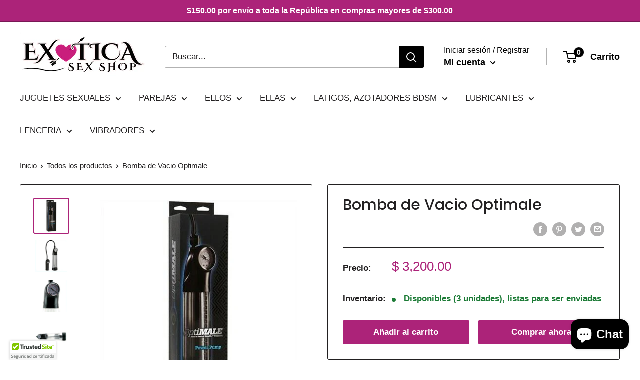

--- FILE ---
content_type: text/javascript
request_url: https://www.exoticasexshop.com/cdn/shop/t/34/assets/custom.js?v=90373254691674712701677527667
body_size: -527
content:
//# sourceMappingURL=/cdn/shop/t/34/assets/custom.js.map?v=90373254691674712701677527667


--- FILE ---
content_type: image/svg+xml
request_url: https://cdn.ywxi.net/meter/exoticasexshop.com/205.svg?ts=1768176097683&l=es
body_size: 8736
content:
<svg width="92" height="38" viewBox="0 0 92 38" fill="none" xmlns="http://www.w3.org/2000/svg">
<path d="M0 2C0 0.89543 0.895431 0 2 0H90C91.1046 0 92 0.895431 92 2V38H0V2Z" fill="white"/>
<rect y="24" width="92" height="14" fill="#F5F5F5"/>
<path d="M6.90332 32.3523C6.90332 32.8918 6.70825 33.3152 6.31812 33.6223C5.92798 33.9294 5.38981 34.083 4.70361 34.083C4.01742 34.083 3.45573 33.9765 3.01855 33.7634V32.8254C3.29525 32.9555 3.58854 33.0579 3.89844 33.1326C4.2111 33.2073 4.50163 33.2446 4.77002 33.2446C5.16292 33.2446 5.45207 33.1699 5.63745 33.0205C5.8256 32.8711 5.91968 32.6705 5.91968 32.4187C5.91968 32.1918 5.8339 31.9995 5.66235 31.8418C5.4908 31.6841 5.13664 31.4973 4.59985 31.2815C4.04647 31.0574 3.65633 30.8014 3.42944 30.5137C3.20256 30.2259 3.08911 29.88 3.08911 29.4761C3.08911 28.9697 3.26896 28.5713 3.62866 28.2808C3.98836 27.9902 4.47119 27.845 5.07715 27.845C5.6582 27.845 6.23649 27.9722 6.81201 28.2268L6.49658 29.0361C5.95703 28.8092 5.47559 28.6958 5.05225 28.6958C4.73128 28.6958 4.48779 28.7664 4.32178 28.9075C4.15576 29.0458 4.07275 29.2298 4.07275 29.4595C4.07275 29.6172 4.10596 29.7528 4.17236 29.8662C4.23877 29.9769 4.34806 30.082 4.50024 30.1816C4.65243 30.2812 4.92635 30.4127 5.32202 30.5759C5.7675 30.7613 6.09399 30.9342 6.30151 31.0947C6.50903 31.2552 6.66121 31.4364 6.75806 31.6384C6.8549 31.8404 6.90332 32.0784 6.90332 32.3523ZM9.97876 34.083C9.26489 34.083 8.70597 33.8755 8.302 33.4604C7.9008 33.0426 7.7002 32.4685 7.7002 31.738C7.7002 30.9882 7.88696 30.3988 8.2605 29.97C8.63403 29.5411 9.1473 29.3267 9.80029 29.3267C10.4062 29.3267 10.8849 29.5107 11.2363 29.8787C11.5877 30.2467 11.7634 30.753 11.7634 31.3977V31.9248H8.70459C8.71842 32.3703 8.83879 32.7134 9.06567 32.9541C9.29256 33.1921 9.61214 33.311 10.0244 33.311C10.2956 33.311 10.5474 33.2861 10.7798 33.2363C11.015 33.1838 11.2668 33.098 11.5352 32.979V33.7717C11.2972 33.8852 11.0565 33.9654 10.813 34.0125C10.5695 34.0595 10.2914 34.083 9.97876 34.083ZM9.80029 30.0654C9.4904 30.0654 9.24137 30.1637 9.05322 30.3601C8.86784 30.5566 8.75716 30.8429 8.72119 31.2192H10.8047C10.7992 30.8402 10.7078 30.5538 10.5308 30.3601C10.3537 30.1637 10.1102 30.0654 9.80029 30.0654ZM16.748 29.4097V29.9451L15.9636 30.0903C16.0356 30.1872 16.0951 30.3062 16.1421 30.4473C16.1891 30.5884 16.2126 30.7378 16.2126 30.8955C16.2126 31.3687 16.0494 31.7408 15.7229 32.012C15.3964 32.2831 14.9468 32.4187 14.374 32.4187C14.2274 32.4187 14.0946 32.4076 13.9756 32.3855C13.7653 32.5155 13.6602 32.6677 13.6602 32.842C13.6602 32.9472 13.7086 33.026 13.8054 33.0786C13.905 33.1312 14.0863 33.1575 14.3491 33.1575H15.1501C15.6565 33.1575 16.0411 33.2654 16.304 33.4812C16.5668 33.697 16.6982 34.0083 16.6982 34.415C16.6982 34.9352 16.4838 35.3364 16.0549 35.6187C15.6261 35.9009 15.0063 36.042 14.1956 36.042C13.5702 36.042 13.0929 35.9313 12.7637 35.71C12.4344 35.4886 12.2698 35.1732 12.2698 34.7637C12.2698 34.4814 12.3583 34.2435 12.5354 34.0498C12.7153 33.8589 12.9657 33.7261 13.2866 33.6514C13.1566 33.596 13.0487 33.5075 12.9629 33.3857C12.8799 33.2612 12.8384 33.1312 12.8384 32.9956C12.8384 32.8241 12.8868 32.6788 12.9836 32.5598C13.0805 32.4408 13.2244 32.3232 13.4153 32.207C13.1773 32.1047 12.9836 31.9386 12.8342 31.709C12.6876 31.4766 12.6143 31.2054 12.6143 30.8955C12.6143 30.3975 12.7706 30.0115 13.0833 29.7375C13.3987 29.4636 13.8469 29.3267 14.428 29.3267C14.558 29.3267 14.6936 29.3363 14.8347 29.3557C14.9786 29.3723 15.0865 29.3903 15.1584 29.4097H16.748ZM13.1414 34.7139C13.1414 34.9242 13.2354 35.086 13.4236 35.1995C13.6145 35.3129 13.8815 35.3696 14.2246 35.3696C14.7559 35.3696 15.1515 35.2935 15.4116 35.1414C15.6717 34.9892 15.8018 34.7872 15.8018 34.5354C15.8018 34.3362 15.7298 34.1937 15.5859 34.1079C15.4448 34.0249 15.1806 33.9834 14.7932 33.9834H14.0544C13.775 33.9834 13.5522 34.0484 13.3862 34.1785C13.223 34.3113 13.1414 34.4897 13.1414 34.7139ZM13.5605 30.8955C13.5605 31.1833 13.6339 31.4046 13.7805 31.5596C13.9299 31.7145 14.143 31.792 14.4197 31.792C14.9841 31.792 15.2664 31.4904 15.2664 30.8872C15.2664 30.5884 15.1958 30.3587 15.0547 30.1982C14.9163 30.035 14.7047 29.9534 14.4197 29.9534C14.1375 29.9534 13.923 30.0336 13.7764 30.1941C13.6325 30.3546 13.5605 30.5884 13.5605 30.8955ZM20.8403 34L20.7034 33.3982H20.6536C20.518 33.6112 20.3243 33.7786 20.0725 33.9004C19.8235 34.0221 19.5385 34.083 19.2175 34.083C18.6614 34.083 18.2463 33.9447 17.9724 33.668C17.6985 33.3913 17.5615 32.9721 17.5615 32.4104V29.4097H18.5452V32.2402C18.5452 32.5916 18.6171 32.8559 18.761 33.033C18.9049 33.2073 19.1304 33.2944 19.4375 33.2944C19.847 33.2944 20.1472 33.1727 20.3381 32.9292C20.5318 32.6829 20.6287 32.2721 20.6287 31.6965V29.4097H21.6082V34H20.8403ZM25.3269 29.3267C25.5234 29.3267 25.6852 29.3405 25.8125 29.3682L25.717 30.2771C25.5787 30.2439 25.4348 30.2273 25.2854 30.2273C24.8953 30.2273 24.5785 30.3546 24.335 30.6091C24.0942 30.8637 23.9739 31.1943 23.9739 31.6011V34H22.9985V29.4097H23.7622L23.8909 30.219H23.9407C24.0929 29.9451 24.2907 29.7279 24.5342 29.5674C24.7804 29.4069 25.0447 29.3267 25.3269 29.3267ZM27.6428 34H26.6675V29.4097H27.6428V34ZM26.6094 28.1936C26.6094 28.0193 26.6564 27.8851 26.7505 27.791C26.8473 27.6969 26.9843 27.6499 27.1614 27.6499C27.3329 27.6499 27.4657 27.6969 27.5598 27.791C27.6567 27.8851 27.7051 28.0193 27.7051 28.1936C27.7051 28.3596 27.6567 28.491 27.5598 28.5879C27.4657 28.682 27.3329 28.729 27.1614 28.729C26.9843 28.729 26.8473 28.682 26.7505 28.5879C26.6564 28.491 26.6094 28.3596 26.6094 28.1936ZM30.5896 34.083C30.0168 34.083 29.57 33.8755 29.249 33.4604C28.9281 33.0454 28.7676 32.463 28.7676 31.7131C28.7676 30.9605 28.9294 30.3753 29.2532 29.9575C29.5797 29.5369 30.0307 29.3267 30.6062 29.3267C31.2094 29.3267 31.6687 29.5494 31.9841 29.9949H32.0339C31.9869 29.6656 31.9634 29.4055 31.9634 29.2146V27.542H32.9429V34H32.1792L32.009 33.3982H31.9634C31.6507 33.8547 31.1928 34.083 30.5896 34.083ZM30.8511 33.2944C31.2523 33.2944 31.5442 33.1824 31.7268 32.9583C31.9094 32.7314 32.0035 32.3647 32.009 31.8584V31.7214C32.009 31.1431 31.915 30.7323 31.7268 30.4888C31.5387 30.2453 31.244 30.1235 30.8428 30.1235C30.4997 30.1235 30.2354 30.2633 30.05 30.5427C29.8647 30.8194 29.772 31.2151 29.772 31.7297C29.772 32.2389 29.8619 32.6276 30.0417 32.896C30.2216 33.1616 30.4914 33.2944 30.8511 33.2944ZM37.2095 34L37.0144 33.3608H36.9812C36.7598 33.6403 36.5371 33.8312 36.313 33.9336C36.0889 34.0332 35.8011 34.083 35.4497 34.083C34.9987 34.083 34.6459 33.9613 34.3914 33.7178C34.1396 33.4743 34.0137 33.1298 34.0137 32.6843C34.0137 32.2112 34.1894 31.8542 34.5408 31.6135C34.8922 31.3728 35.4276 31.2414 36.147 31.2192L36.9397 31.1943V30.9495C36.9397 30.6562 36.8705 30.4376 36.7322 30.2937C36.5966 30.1471 36.3849 30.0737 36.0972 30.0737C35.862 30.0737 35.6365 30.1083 35.4207 30.1775C35.2048 30.2467 34.9973 30.3283 34.7981 30.4224L34.4827 29.7251C34.7317 29.5951 35.0042 29.4968 35.3003 29.4304C35.5964 29.3612 35.8758 29.3267 36.1387 29.3267C36.7225 29.3267 37.1624 29.4539 37.4585 29.7085C37.7573 29.9631 37.9067 30.3629 37.9067 30.908V34H37.2095ZM35.7568 33.3359C36.111 33.3359 36.3946 33.2377 36.6077 33.0413C36.8235 32.842 36.9314 32.564 36.9314 32.207V31.8086L36.342 31.8335C35.8827 31.8501 35.5479 31.9276 35.3376 32.0659C35.1301 32.2015 35.0264 32.4104 35.0264 32.6926C35.0264 32.8974 35.0872 33.0565 35.209 33.1699C35.3307 33.2806 35.5133 33.3359 35.7568 33.3359ZM40.8162 34.083C40.2434 34.083 39.7965 33.8755 39.4756 33.4604C39.1546 33.0454 38.9941 32.463 38.9941 31.7131C38.9941 30.9605 39.156 30.3753 39.4797 29.9575C39.8062 29.5369 40.2572 29.3267 40.8328 29.3267C41.436 29.3267 41.8953 29.5494 42.2107 29.9949H42.2605C42.2135 29.6656 42.1899 29.4055 42.1899 29.2146V27.542H43.1694V34H42.4058L42.2356 33.3982H42.1899C41.8773 33.8547 41.4194 34.083 40.8162 34.083ZM41.0776 33.2944C41.4788 33.2944 41.7708 33.1824 41.9534 32.9583C42.136 32.7314 42.2301 32.3647 42.2356 31.8584V31.7214C42.2356 31.1431 42.1415 30.7323 41.9534 30.4888C41.7652 30.2453 41.4705 30.1235 41.0693 30.1235C40.7262 30.1235 40.462 30.2633 40.2766 30.5427C40.0912 30.8194 39.9985 31.2151 39.9985 31.7297C39.9985 32.2389 40.0885 32.6276 40.2683 32.896C40.4482 33.1616 40.7179 33.2944 41.0776 33.2944ZM48.623 34.083C47.9285 34.083 47.4001 33.881 47.0376 33.4771C46.6779 33.0703 46.498 32.4879 46.498 31.7297C46.498 30.9578 46.6862 30.3643 47.0625 29.9492C47.4416 29.5342 47.988 29.3267 48.7019 29.3267C49.1861 29.3267 49.6219 29.4166 50.0093 29.5964L49.7146 30.3809C49.3023 30.2204 48.962 30.1401 48.6936 30.1401C47.8995 30.1401 47.5024 30.6672 47.5024 31.7214C47.5024 32.2361 47.6007 32.6235 47.7971 32.8835C47.9963 33.1409 48.2869 33.2695 48.6687 33.2695C49.1031 33.2695 49.514 33.1616 49.9014 32.9458V33.7966C49.7271 33.899 49.5403 33.9723 49.3411 34.0166C49.1446 34.0609 48.9053 34.083 48.623 34.083ZM52.9851 34.083C52.2712 34.083 51.7123 33.8755 51.3083 33.4604C50.9071 33.0426 50.7065 32.4685 50.7065 31.738C50.7065 30.9882 50.8933 30.3988 51.2668 29.97C51.6404 29.5411 52.1536 29.3267 52.8066 29.3267C53.4126 29.3267 53.8913 29.5107 54.2427 29.8787C54.5941 30.2467 54.7698 30.753 54.7698 31.3977V31.9248H51.7109C51.7248 32.3703 51.8451 32.7134 52.072 32.9541C52.2989 33.1921 52.6185 33.311 53.0308 33.311C53.3019 33.311 53.5537 33.2861 53.7861 33.2363C54.0213 33.1838 54.2731 33.098 54.5415 32.979V33.7717C54.3035 33.8852 54.0628 33.9654 53.8193 34.0125C53.5758 34.0595 53.2978 34.083 52.9851 34.083ZM52.8066 30.0654C52.4967 30.0654 52.2477 30.1637 52.0596 30.3601C51.8742 30.5566 51.7635 30.8429 51.7275 31.2192H53.811C53.8055 30.8402 53.7142 30.5538 53.5371 30.3601C53.36 30.1637 53.1165 30.0654 52.8066 30.0654ZM58.2063 29.3267C58.4028 29.3267 58.5646 29.3405 58.6919 29.3682L58.5964 30.2771C58.4581 30.2439 58.3142 30.2273 58.1648 30.2273C57.7747 30.2273 57.4578 30.3546 57.2144 30.6091C56.9736 30.8637 56.8533 31.1943 56.8533 31.6011V34H55.8779V29.4097H56.6416L56.7703 30.219H56.8201C56.9722 29.9451 57.1701 29.7279 57.4136 29.5674C57.6598 29.4069 57.9241 29.3267 58.2063 29.3267ZM61.2568 33.2944C61.4948 33.2944 61.7327 33.2571 61.9707 33.1824V33.917C61.8628 33.964 61.7231 34.0028 61.5515 34.0332C61.3827 34.0664 61.207 34.083 61.0244 34.083C60.1003 34.083 59.6382 33.596 59.6382 32.6221V30.1484H59.0115V29.7168L59.6838 29.3599L60.0159 28.3887H60.6177V29.4097H61.925V30.1484H60.6177V32.6055C60.6177 32.8407 60.6758 33.015 60.792 33.1284C60.911 33.2391 61.0659 33.2944 61.2568 33.2944ZM63.8674 34H62.8921V29.4097H63.8674V34ZM62.834 28.1936C62.834 28.0193 62.881 27.8851 62.9751 27.791C63.0719 27.6969 63.2089 27.6499 63.386 27.6499C63.5575 27.6499 63.6903 27.6969 63.7844 27.791C63.8813 27.8851 63.9297 28.0193 63.9297 28.1936C63.9297 28.3596 63.8813 28.491 63.7844 28.5879C63.6903 28.682 63.5575 28.729 63.386 28.729C63.2089 28.729 63.0719 28.682 62.9751 28.5879C62.881 28.491 62.834 28.3596 62.834 28.1936ZM67.5696 30.1484H66.449V34H65.4695V30.1484H64.7141V29.6919L65.4695 29.3931V29.0942C65.4695 28.5519 65.5968 28.1507 65.8513 27.8906C66.1059 27.6278 66.4946 27.4963 67.0176 27.4963C67.3607 27.4963 67.6982 27.5531 68.0303 27.6665L67.7729 28.4053C67.5322 28.3278 67.3026 28.2891 67.084 28.2891C66.8626 28.2891 66.7008 28.3582 66.5984 28.4966C66.4988 28.6322 66.449 28.8369 66.449 29.1108V29.4097H67.5696V30.1484ZM69.3252 34H68.3499V29.4097H69.3252V34ZM68.2917 28.1936C68.2917 28.0193 68.3388 27.8851 68.4329 27.791C68.5297 27.6969 68.6667 27.6499 68.8438 27.6499C69.0153 27.6499 69.1481 27.6969 69.2422 27.791C69.339 27.8851 69.3875 28.0193 69.3875 28.1936C69.3875 28.3596 69.339 28.491 69.2422 28.5879C69.1481 28.682 69.0153 28.729 68.8438 28.729C68.6667 28.729 68.5297 28.682 68.4329 28.5879C68.3388 28.491 68.2917 28.3596 68.2917 28.1936ZM72.5791 34.083C71.8846 34.083 71.3561 33.881 70.9937 33.4771C70.634 33.0703 70.4541 32.4879 70.4541 31.7297C70.4541 30.9578 70.6423 30.3643 71.0186 29.9492C71.3976 29.5342 71.9441 29.3267 72.658 29.3267C73.1422 29.3267 73.578 29.4166 73.9653 29.5964L73.6707 30.3809C73.2584 30.2204 72.9181 30.1401 72.6497 30.1401C71.8556 30.1401 71.4585 30.6672 71.4585 31.7214C71.4585 32.2361 71.5567 32.6235 71.7532 32.8835C71.9524 33.1409 72.2429 33.2695 72.6248 33.2695C73.0592 33.2695 73.4701 33.1616 73.8574 32.9458V33.7966C73.6831 33.899 73.4963 33.9723 73.2971 34.0166C73.1007 34.0609 72.8613 34.083 72.5791 34.083ZM77.8086 34L77.6135 33.3608H77.5803C77.359 33.6403 77.1362 33.8312 76.9121 33.9336C76.688 34.0332 76.4002 34.083 76.0488 34.083C75.5978 34.083 75.245 33.9613 74.9905 33.7178C74.7387 33.4743 74.6128 33.1298 74.6128 32.6843C74.6128 32.2112 74.7885 31.8542 75.1399 31.6135C75.4913 31.3728 76.0267 31.2414 76.7461 31.2192L77.5388 31.1943V30.9495C77.5388 30.6562 77.4696 30.4376 77.3313 30.2937C77.1957 30.1471 76.984 30.0737 76.6963 30.0737C76.4611 30.0737 76.2356 30.1083 76.0198 30.1775C75.804 30.2467 75.5964 30.3283 75.3972 30.4224L75.0818 29.7251C75.3308 29.5951 75.6034 29.4968 75.8994 29.4304C76.1955 29.3612 76.4749 29.3267 76.7378 29.3267C77.3216 29.3267 77.7616 29.4539 78.0576 29.7085C78.3564 29.9631 78.5059 30.3629 78.5059 30.908V34H77.8086ZM76.356 33.3359C76.7101 33.3359 76.9937 33.2377 77.2068 33.0413C77.4226 32.842 77.5305 32.564 77.5305 32.207V31.8086L76.9412 31.8335C76.4819 31.8501 76.1471 31.9276 75.9368 32.0659C75.7292 32.2015 75.6255 32.4104 75.6255 32.6926C75.6255 32.8974 75.6864 33.0565 75.8081 33.1699C75.9299 33.2806 76.1125 33.3359 76.356 33.3359ZM81.4153 34.083C80.8425 34.083 80.3957 33.8755 80.0747 33.4604C79.7537 33.0454 79.5933 32.463 79.5933 31.7131C79.5933 30.9605 79.7551 30.3753 80.0789 29.9575C80.4054 29.5369 80.8564 29.3267 81.4319 29.3267C82.0351 29.3267 82.4944 29.5494 82.8098 29.9949H82.8596C82.8126 29.6656 82.7891 29.4055 82.7891 29.2146V27.542H83.7686V34H83.0049L82.8347 33.3982H82.7891C82.4764 33.8547 82.0185 34.083 81.4153 34.083ZM81.6768 33.2944C82.078 33.2944 82.3699 33.1824 82.5525 32.9583C82.7351 32.7314 82.8292 32.3647 82.8347 31.8584V31.7214C82.8347 31.1431 82.7406 30.7323 82.5525 30.4888C82.3643 30.2453 82.0697 30.1235 81.6685 30.1235C81.3254 30.1235 81.0611 30.2633 80.8757 30.5427C80.6903 30.8194 80.5977 31.2151 80.5977 31.7297C80.5977 32.2389 80.6876 32.6276 80.8674 32.896C81.0473 33.1616 81.3171 33.2944 81.6768 33.2944ZM88.0352 34L87.8401 33.3608H87.8069C87.5855 33.6403 87.3628 33.8312 87.1387 33.9336C86.9146 34.0332 86.6268 34.083 86.2754 34.083C85.8244 34.083 85.4716 33.9613 85.217 33.7178C84.9653 33.4743 84.8394 33.1298 84.8394 32.6843C84.8394 32.2112 85.0151 31.8542 85.3665 31.6135C85.7179 31.3728 86.2533 31.2414 86.9727 31.2192L87.7654 31.1943V30.9495C87.7654 30.6562 87.6962 30.4376 87.5579 30.2937C87.4223 30.1471 87.2106 30.0737 86.9229 30.0737C86.6877 30.0737 86.4622 30.1083 86.2463 30.1775C86.0305 30.2467 85.823 30.3283 85.6238 30.4224L85.3083 29.7251C85.5574 29.5951 85.8299 29.4968 86.126 29.4304C86.422 29.3612 86.7015 29.3267 86.9644 29.3267C87.5482 29.3267 87.9881 29.4539 88.2842 29.7085C88.583 29.9631 88.7324 30.3629 88.7324 30.908V34H88.0352ZM86.5825 33.3359C86.9367 33.3359 87.2203 33.2377 87.4333 33.0413C87.6492 32.842 87.7571 32.564 87.7571 32.207V31.8086L87.1677 31.8335C86.7084 31.8501 86.3736 31.9276 86.1633 32.0659C85.9558 32.2015 85.8521 32.4104 85.8521 32.6926C85.8521 32.8974 85.9129 33.0565 86.0347 33.1699C86.1564 33.2806 86.339 33.3359 86.5825 33.3359Z" fill="#808482"/>
<g clip-path="url(#clip0)">
<path fill-rule="evenodd" clip-rule="evenodd" d="M86.2883 9.99421V10.5284H85.974V9.20102C86.0981 9.17674 86.2718 9.16055 86.4952 9.16055C86.7517 9.16055 86.8675 9.20102 86.9668 9.25768C87.0412 9.31433 87.0992 9.41955 87.0992 9.54905C87.0992 9.69474 86.9833 9.80805 86.8179 9.85661V9.8728C86.9502 9.92136 87.0247 10.0185 87.0661 10.1966C87.1074 10.3989 87.1323 10.4798 87.1653 10.5284H86.8261C86.7848 10.4798 86.7599 10.3584 86.7186 10.2046C86.6938 10.059 86.611 9.99421 86.4373 9.99421H86.2883ZM86.2966 9.39527V9.77568H86.4455C86.6193 9.77568 86.7599 9.71902 86.7599 9.58143C86.7599 9.46002 86.6689 9.37908 86.4704 9.37908C86.3876 9.37908 86.3297 9.38718 86.2966 9.39527ZM86.5035 8.50496C87.2895 8.50496 87.8934 9.0958 87.8934 9.83233C87.8934 10.585 87.2895 11.1759 86.5035 11.1759C85.7257 11.1759 85.1052 10.585 85.1052 9.83233C85.1052 9.0958 85.7257 8.50496 86.5035 8.50496ZM86.5035 8.77205C85.8995 8.77205 85.4527 9.24958 85.4527 9.83233C85.4527 10.4232 85.8995 10.8926 86.5117 10.8926C87.1074 10.8926 87.5459 10.4232 87.5459 9.84043C87.5459 9.24958 87.1074 8.77205 86.5035 8.77205Z" fill="#80C600"/>
<path fill-rule="evenodd" clip-rule="evenodd" d="M83.203 12.5244C83.203 12.0326 82.989 11.2086 82.0519 11.2086C81.1953 11.2086 80.8471 11.9795 80.7934 12.5244H83.203ZM80.807 13.9067C80.8739 14.7438 81.7039 15.1426 82.6544 15.1426C83.3501 15.1426 83.9126 15.0496 84.4614 14.8767L84.729 16.2457C84.0597 16.5114 83.2432 16.6444 82.3596 16.6444C80.1377 16.6444 78.866 15.3686 78.866 13.3352C78.866 11.687 79.8967 9.86624 82.1723 9.86624C84.2872 9.86624 85.0904 11.501 85.0904 13.1091C85.0904 13.4548 85.0504 13.7603 85.0236 13.9067H80.807Z" fill="#80C600"/>
<path fill-rule="evenodd" clip-rule="evenodd" d="M77.0989 8.15178V10.0125H78.558V11.5011H77.0989V13.8534C77.0989 14.6376 77.2865 14.9965 77.9021 14.9965C78.1565 14.9965 78.3573 14.9699 78.5044 14.9432L78.5178 16.4716C78.25 16.578 77.7682 16.6445 77.1926 16.6445C76.5367 16.6445 75.9879 16.4184 75.6667 16.0863C75.292 15.7008 75.1044 15.0762 75.1044 14.1591V11.5011H74.2344V10.0125H75.1044V8.60368L77.0989 8.15178Z" fill="#80C600"/>
<path fill-rule="evenodd" clip-rule="evenodd" d="M71.3428 16.5115H73.3775V10.0124H71.3428V16.5115ZM73.4444 8.205C73.4444 8.76322 73.0163 9.21494 72.3469 9.21494C71.7043 9.21494 71.276 8.76322 71.2894 8.205C71.276 7.62015 71.7043 7.18156 72.3604 7.18156C73.0163 7.18156 73.4312 7.62015 73.4444 8.205Z" fill="#80C600"/>
<path fill-rule="evenodd" clip-rule="evenodd" d="M64.5829 14.4249C65.1315 14.704 65.9749 14.9832 66.8448 14.9832C67.7821 14.9832 68.2773 14.5978 68.2773 14.013C68.2773 13.4548 67.8491 13.1356 66.7646 12.7503C65.2654 12.232 64.2883 11.4079 64.2883 10.1056C64.2883 8.57722 65.5733 7.40753 67.7016 7.40753C68.7192 7.40753 69.4686 7.62017 70.0042 7.85943L69.5488 9.49415C69.1876 9.32145 68.5451 9.06888 67.6616 9.06888C66.778 9.06888 66.3496 9.46753 66.3496 9.93274C66.3496 10.5043 66.8584 10.7567 68.0229 11.1954C69.6159 11.7801 70.3655 12.6042 70.3655 13.8667C70.3655 15.3685 69.201 16.6445 66.7245 16.6445C65.6939 16.6445 64.6764 16.3786 64.168 16.0996L64.5829 14.4249Z" fill="#80C600"/>
<path fill-rule="evenodd" clip-rule="evenodd" d="M60.8612 12.7636C60.8612 12.6573 60.8478 12.511 60.8344 12.4049C60.7139 11.8598 60.2722 11.4079 59.6431 11.4079C58.7196 11.4079 58.2375 12.232 58.2375 13.2555C58.2375 14.3586 58.7865 15.0496 59.6297 15.0496C60.2188 15.0496 60.6871 14.6509 60.8076 14.0794C60.8478 13.9331 60.8612 13.7871 60.8612 13.6142V12.7636ZM62.8958 7.07529V14.5712C62.8958 15.3021 62.9226 16.073 62.9494 16.5116H61.1423L61.0486 15.5545H61.0218C60.6069 16.2856 59.8171 16.6578 58.9736 16.6578C57.4211 16.6578 56.1761 15.3421 56.1761 13.3218C56.1629 11.1289 57.5415 9.86621 59.1077 9.86621C59.9109 9.86621 60.54 10.1454 60.8344 10.5973H60.8612V7.07529H62.8958Z" fill="#323835"/>
<path fill-rule="evenodd" clip-rule="evenodd" d="M51.4738 13.8737C51.5406 14.7108 52.3705 15.1096 53.321 15.1096C54.0171 15.1096 54.5793 15.0166 55.1281 14.8438L55.3957 16.2128C54.7264 16.4785 53.91 16.6114 53.0263 16.6114C50.8045 16.6114 49.5327 15.3356 49.5327 13.3022C49.5327 11.654 50.5635 9.83327 52.839 9.83327C54.954 9.83327 55.7572 11.468 55.7572 13.0761C55.7572 13.4218 55.717 13.7273 55.6903 13.8737H51.4738ZM53.8698 12.4914C53.8698 11.9996 53.6556 11.1757 52.7187 11.1757C51.862 11.1757 51.5138 11.9465 51.4602 12.4914H53.8698Z" fill="#323835"/>
<path fill-rule="evenodd" clip-rule="evenodd" d="M47.7157 8.15178V10.0125H49.1748V11.5011H47.7157V13.8534C47.7157 14.6376 47.9032 14.9965 48.5189 14.9965C48.7733 14.9965 48.974 14.9699 49.1212 14.9432L49.1346 16.4716C48.8668 16.578 48.385 16.6445 47.8094 16.6445C47.1535 16.6445 46.6047 16.4184 46.2834 16.0863C45.9087 15.7008 45.7214 15.0762 45.7214 14.1591V11.5011H44.8513V10.0125H45.7214V8.60368L47.7157 8.15178Z" fill="#323835"/>
<path fill-rule="evenodd" clip-rule="evenodd" d="M39.8044 14.7439C40.1793 14.9698 40.9557 15.2357 41.5579 15.2357C42.1738 15.2357 42.4282 15.0229 42.4282 14.6908C42.4282 14.3585 42.2274 14.199 41.4644 13.9466C40.1124 13.4947 39.5902 12.7636 39.6036 11.9927C39.6036 10.7834 40.6478 9.86633 42.2675 9.86633C43.0304 9.86633 43.7131 10.039 44.1146 10.2385L43.7532 11.634C43.4588 11.4744 42.8965 11.2618 42.3343 11.2618C41.8391 11.2618 41.5579 11.4611 41.5579 11.7934C41.5579 12.0992 41.8123 12.2586 42.6155 12.5376C43.8604 12.9631 44.3824 13.5877 44.3958 14.5445C44.3958 15.754 43.4319 16.6445 41.5579 16.6445C40.7013 16.6445 39.9383 16.4583 39.4431 16.1926L39.8044 14.7439Z" fill="#323835"/>
<path fill-rule="evenodd" clip-rule="evenodd" d="M38.6798 14.4249C38.6798 15.2755 38.7065 15.9668 38.7335 16.5115H36.9665L36.8727 15.5946H36.8326C36.5783 15.9933 35.9624 16.6578 34.7845 16.6578C33.4593 16.6578 32.4822 15.8337 32.4822 13.8269V10.0124H34.5303V13.508C34.5303 14.4514 34.8381 15.0229 35.5477 15.0229C36.1097 15.0229 36.431 14.6376 36.5648 14.3186C36.6185 14.199 36.6317 14.0394 36.6317 13.88V10.0124H38.6798V14.4249Z" fill="#323835"/>
<path fill-rule="evenodd" clip-rule="evenodd" d="M27.5959 12.1522C27.5959 11.1953 27.5693 10.5707 27.5425 10.0125H29.296L29.3629 11.2086H29.4165C29.7511 10.2651 30.5542 9.86624 31.1832 9.86624C31.3708 9.86624 31.4644 9.86624 31.6117 9.89287V11.7935C31.4644 11.7668 31.2905 11.7402 31.0629 11.7402C30.3134 11.7402 29.8046 12.1391 29.6707 12.7637C29.6441 12.8964 29.6305 13.056 29.6305 13.2156V16.5116H27.5959V12.1522Z" fill="#323835"/>
<path fill-rule="evenodd" clip-rule="evenodd" d="M23.1652 9.25489H20.7422V7.55379H27.6762V9.25489H25.2131V16.5116H23.1652V9.25489Z" fill="#323835"/>
<g clip-path="url(#clip1)">
<ellipse cx="11" cy="11.9176" rx="7" ry="6.91765" fill="white"/>
<path fill-rule="evenodd" clip-rule="evenodd" d="M14.307 18.8353H4V8.64972C4 6.63401 5.65348 5 7.69304 5H18V15.1856C18 17.2013 16.3465 18.8353 14.307 18.8353ZM15.1435 7.89562C15.03 7.78185 14.8439 7.78185 14.7302 7.89562L9.56383 13.0643C9.45011 13.178 9.26419 13.178 9.15065 13.0643L7.26963 11.1826C7.15609 11.0688 6.97 11.0688 6.85628 11.1826L5.6164 12.423C5.50287 12.5368 5.50287 12.7228 5.6164 12.8365L9.15065 16.3722C9.26419 16.4857 9.45011 16.4857 9.56383 16.3722L16.3836 9.54957C16.4971 9.43581 16.4971 9.24981 16.3836 9.13604L15.1435 7.89562Z" fill="#80C600"/>
</g>
</g>
<defs>
<clipPath id="clip0">
<path d="M4 5H88V18.8353H4V5Z" fill="white"/>
</clipPath>
<clipPath id="clip1">
<path d="M4 5H18V18.8353H4V5Z" fill="white"/>
</clipPath>
</defs>
</svg>


--- FILE ---
content_type: image/svg+xml
request_url: https://cdn.ywxi.net/meter/exoticasexshop.com/102.svg?ts=1768176097683&l=es
body_size: 8654
content:
<svg width="120" height="50" viewBox="0 0 120 50" fill="none" xmlns="http://www.w3.org/2000/svg">
<path d="M1 2C1 1.44771 1.44772 1 2 1H118C118.552 1 119 1.44772 119 2V48C119 48.5523 118.552 49 118 49H2C1.44772 49 1 48.5523 1 48V2Z" fill="white"/>
<rect x="0.5" y="0.5" width="119" height="49" rx="1.5" stroke="black" stroke-opacity="0.1"/>
<path d="M1 31H119V48C119 48.5523 118.552 49 118 49H2C1.44772 49 1 48.5523 1 48V31Z" fill="#F5F5F5"/>
<path d="M14.0039 42.0615C14.0039 42.6963 13.7744 43.1943 13.3154 43.5557C12.8564 43.917 12.2233 44.0977 11.416 44.0977C10.6087 44.0977 9.94792 43.9723 9.43359 43.7217V42.6182C9.75911 42.7712 10.1042 42.8916 10.4688 42.9795C10.8366 43.0674 11.1784 43.1113 11.4941 43.1113C11.9564 43.1113 12.2965 43.0234 12.5146 42.8477C12.736 42.6719 12.8467 42.4359 12.8467 42.1396C12.8467 41.8727 12.7458 41.6465 12.5439 41.4609C12.3421 41.2754 11.9255 41.0557 11.2939 40.8018C10.6429 40.5381 10.1839 40.237 9.91699 39.8984C9.65007 39.5599 9.5166 39.153 9.5166 38.6777C9.5166 38.082 9.72819 37.6133 10.1514 37.2715C10.5745 36.9297 11.1426 36.7588 11.8555 36.7588C12.5391 36.7588 13.2194 36.9085 13.8965 37.208L13.5254 38.1602C12.8906 37.8932 12.3242 37.7598 11.8262 37.7598C11.4486 37.7598 11.1621 37.8428 10.9668 38.0088C10.7715 38.1715 10.6738 38.388 10.6738 38.6582C10.6738 38.8438 10.7129 39.0033 10.791 39.1367C10.8691 39.2669 10.9977 39.3906 11.1768 39.5078C11.3558 39.625 11.6781 39.7796 12.1436 39.9717C12.6676 40.1898 13.0518 40.3932 13.2959 40.582C13.54 40.7708 13.7191 40.984 13.833 41.2217C13.9469 41.4593 14.0039 41.7393 14.0039 42.0615ZM17.6221 44.0977C16.7822 44.0977 16.1247 43.8535 15.6494 43.3652C15.1774 42.8737 14.9414 42.1982 14.9414 41.3389C14.9414 40.4567 15.1611 39.7633 15.6006 39.2588C16.04 38.7542 16.6439 38.502 17.4121 38.502C18.125 38.502 18.6882 38.7184 19.1016 39.1514C19.515 39.5843 19.7217 40.18 19.7217 40.9385V41.5586H16.123C16.1393 42.0827 16.2809 42.4863 16.5479 42.7695C16.8148 43.0495 17.1908 43.1895 17.6758 43.1895C17.9948 43.1895 18.291 43.1602 18.5645 43.1016C18.8411 43.0397 19.1374 42.9388 19.4531 42.7988V43.7314C19.1732 43.8649 18.89 43.9593 18.6035 44.0146C18.3171 44.07 17.9899 44.0977 17.6221 44.0977ZM17.4121 39.3711C17.0475 39.3711 16.7546 39.4867 16.5332 39.7178C16.3151 39.9489 16.1849 40.2858 16.1426 40.7285H18.5938C18.5872 40.2826 18.4798 39.9456 18.2715 39.7178C18.0632 39.4867 17.7767 39.3711 17.4121 39.3711ZM25.5859 38.5996V39.2295L24.6631 39.4004C24.7477 39.5143 24.8177 39.6543 24.873 39.8203C24.9284 39.9863 24.9561 40.1621 24.9561 40.3477C24.9561 40.9043 24.764 41.3421 24.3799 41.6611C23.9958 41.9801 23.4668 42.1396 22.793 42.1396C22.6204 42.1396 22.4642 42.1266 22.3242 42.1006C22.0768 42.2536 21.9531 42.4326 21.9531 42.6377C21.9531 42.7614 22.0101 42.8542 22.124 42.916C22.2412 42.9779 22.4544 43.0088 22.7637 43.0088H23.7061C24.3018 43.0088 24.7542 43.1357 25.0635 43.3896C25.3727 43.6436 25.5273 44.0098 25.5273 44.4883C25.5273 45.1003 25.2751 45.5723 24.7705 45.9043C24.266 46.2363 23.5368 46.4023 22.583 46.4023C21.8473 46.4023 21.2858 46.2721 20.8984 46.0117C20.5111 45.7513 20.3174 45.3802 20.3174 44.8984C20.3174 44.5664 20.4215 44.2865 20.6299 44.0586C20.8415 43.834 21.1361 43.6777 21.5137 43.5898C21.3607 43.5247 21.2337 43.4206 21.1328 43.2773C21.0352 43.1309 20.9863 42.9779 20.9863 42.8184C20.9863 42.6165 21.0433 42.4456 21.1572 42.3057C21.2712 42.1657 21.4404 42.0273 21.665 41.8906C21.3851 41.7702 21.1572 41.5749 20.9814 41.3047C20.8089 41.0312 20.7227 40.7122 20.7227 40.3477C20.7227 39.7617 20.9066 39.3076 21.2744 38.9854C21.6455 38.6631 22.1729 38.502 22.8564 38.502C23.0094 38.502 23.1689 38.5133 23.335 38.5361C23.5042 38.5557 23.6312 38.5768 23.7158 38.5996H25.5859ZM21.3428 44.8398C21.3428 45.0872 21.4535 45.2777 21.6748 45.4111C21.8994 45.5446 22.2135 45.6113 22.6172 45.6113C23.2422 45.6113 23.7077 45.5218 24.0137 45.3428C24.3197 45.1637 24.4727 44.9261 24.4727 44.6299C24.4727 44.3955 24.388 44.2279 24.2188 44.127C24.0527 44.0293 23.7419 43.9805 23.2861 43.9805H22.417C22.0882 43.9805 21.8262 44.057 21.6309 44.21C21.4388 44.3662 21.3428 44.5762 21.3428 44.8398ZM21.8359 40.3477C21.8359 40.6862 21.9222 40.9466 22.0947 41.1289C22.2705 41.3112 22.5212 41.4023 22.8467 41.4023C23.5107 41.4023 23.8428 41.0475 23.8428 40.3379C23.8428 39.9863 23.7598 39.7161 23.5938 39.5273C23.431 39.3353 23.182 39.2393 22.8467 39.2393C22.5146 39.2393 22.2624 39.3337 22.0898 39.5225C21.9206 39.7113 21.8359 39.9863 21.8359 40.3477ZM30.4004 44L30.2393 43.292H30.1807C30.0212 43.5426 29.7933 43.7396 29.4971 43.8828C29.2041 44.026 28.8688 44.0977 28.4912 44.0977C27.8369 44.0977 27.3486 43.9349 27.0264 43.6094C26.7041 43.2839 26.543 42.7907 26.543 42.1299V38.5996H27.7002V41.9297C27.7002 42.3431 27.7848 42.654 27.9541 42.8623C28.1234 43.0674 28.3887 43.1699 28.75 43.1699C29.2318 43.1699 29.585 43.0267 29.8096 42.7402C30.0374 42.4505 30.1514 41.9671 30.1514 41.29V38.5996H31.3037V44H30.4004ZM35.6787 38.502C35.9098 38.502 36.1003 38.5182 36.25 38.5508L36.1377 39.6201C35.9749 39.5811 35.8057 39.5615 35.6299 39.5615C35.1709 39.5615 34.7982 39.7113 34.5117 40.0107C34.2285 40.3102 34.0869 40.6992 34.0869 41.1777V44H32.9395V38.5996H33.8379L33.9893 39.5518H34.0479C34.2269 39.2295 34.4596 38.974 34.7461 38.7852C35.0358 38.5964 35.3467 38.502 35.6787 38.502ZM38.4033 44H37.2559V38.5996H38.4033V44ZM37.1875 37.1689C37.1875 36.9639 37.2428 36.806 37.3535 36.6953C37.4674 36.5846 37.6286 36.5293 37.8369 36.5293C38.0387 36.5293 38.195 36.5846 38.3057 36.6953C38.4196 36.806 38.4766 36.9639 38.4766 37.1689C38.4766 37.3643 38.4196 37.5189 38.3057 37.6328C38.195 37.7435 38.0387 37.7988 37.8369 37.7988C37.6286 37.7988 37.4674 37.7435 37.3535 37.6328C37.2428 37.5189 37.1875 37.3643 37.1875 37.1689ZM41.8701 44.0977C41.1963 44.0977 40.6706 43.8535 40.293 43.3652C39.9154 42.877 39.7266 42.1917 39.7266 41.3096C39.7266 40.4242 39.917 39.7357 40.2979 39.2441C40.682 38.7493 41.2126 38.502 41.8896 38.502C42.5993 38.502 43.1396 38.764 43.5107 39.2881H43.5693C43.514 38.9007 43.4863 38.5947 43.4863 38.3701V36.4023H44.6387V44H43.7402L43.54 43.292H43.4863C43.1185 43.8291 42.5798 44.0977 41.8701 44.0977ZM42.1777 43.1699C42.6497 43.1699 42.9932 43.0381 43.208 42.7744C43.4229 42.5075 43.5335 42.0762 43.54 41.4805V41.3193C43.54 40.639 43.4294 40.1556 43.208 39.8691C42.9867 39.5827 42.64 39.4395 42.168 39.4395C41.7643 39.4395 41.4535 39.6038 41.2354 39.9326C41.0173 40.2581 40.9082 40.7236 40.9082 41.3291C40.9082 41.9281 41.014 42.3854 41.2256 42.7012C41.4372 43.0137 41.7546 43.1699 42.1777 43.1699ZM49.6582 44L49.4287 43.248H49.3896C49.1292 43.5768 48.8672 43.8014 48.6035 43.9219C48.3398 44.0391 48.0013 44.0977 47.5879 44.0977C47.0573 44.0977 46.6423 43.9544 46.3428 43.668C46.0465 43.3815 45.8984 42.9762 45.8984 42.4521C45.8984 41.8955 46.1051 41.4756 46.5186 41.1924C46.932 40.9092 47.5618 40.7546 48.4082 40.7285L49.3408 40.6992V40.4111C49.3408 40.0661 49.2594 39.8089 49.0967 39.6396C48.9372 39.4671 48.6882 39.3809 48.3496 39.3809C48.0729 39.3809 47.8076 39.4215 47.5537 39.5029C47.2998 39.5843 47.0557 39.6803 46.8213 39.791L46.4502 38.9707C46.7432 38.8177 47.0638 38.7021 47.4121 38.624C47.7604 38.5426 48.0892 38.502 48.3984 38.502C49.0853 38.502 49.6029 38.6517 49.9512 38.9512C50.3027 39.2507 50.4785 39.721 50.4785 40.3623V44H49.6582ZM47.9492 43.2188C48.3659 43.2188 48.6995 43.1032 48.9502 42.8721C49.2041 42.6377 49.3311 42.3105 49.3311 41.8906V41.4219L48.6377 41.4512C48.0973 41.4707 47.7035 41.5618 47.4561 41.7246C47.2119 41.8841 47.0898 42.1299 47.0898 42.4619C47.0898 42.7028 47.1615 42.89 47.3047 43.0234C47.4479 43.1536 47.6628 43.2188 47.9492 43.2188ZM53.9014 44.0977C53.2275 44.0977 52.7018 43.8535 52.3242 43.3652C51.9466 42.877 51.7578 42.1917 51.7578 41.3096C51.7578 40.4242 51.9482 39.7357 52.3291 39.2441C52.7132 38.7493 53.2438 38.502 53.9209 38.502C54.6305 38.502 55.1709 38.764 55.542 39.2881H55.6006C55.5452 38.9007 55.5176 38.5947 55.5176 38.3701V36.4023H56.6699V44H55.7715L55.5713 43.292H55.5176C55.1497 43.8291 54.611 44.0977 53.9014 44.0977ZM54.209 43.1699C54.681 43.1699 55.0244 43.0381 55.2393 42.7744C55.4541 42.5075 55.5648 42.0762 55.5713 41.4805V41.3193C55.5713 40.639 55.4606 40.1556 55.2393 39.8691C55.0179 39.5827 54.6712 39.4395 54.1992 39.4395C53.7956 39.4395 53.4847 39.6038 53.2666 39.9326C53.0485 40.2581 52.9395 40.7236 52.9395 41.3291C52.9395 41.9281 53.0452 42.3854 53.2568 42.7012C53.4684 43.0137 53.7858 43.1699 54.209 43.1699ZM63.0859 44.0977C62.2689 44.0977 61.6471 43.86 61.2207 43.3848C60.7975 42.9062 60.5859 42.221 60.5859 41.3291C60.5859 40.4209 60.8073 39.7227 61.25 39.2344C61.696 38.7461 62.3389 38.502 63.1787 38.502C63.7484 38.502 64.2611 38.6077 64.7168 38.8193L64.3701 39.7422C63.8851 39.5534 63.4847 39.459 63.1689 39.459C62.2347 39.459 61.7676 40.0791 61.7676 41.3193C61.7676 41.9248 61.8831 42.3805 62.1143 42.6865C62.3486 42.9893 62.6904 43.1406 63.1396 43.1406C63.6507 43.1406 64.1341 43.0137 64.5898 42.7598V43.7607C64.3848 43.8812 64.165 43.9674 63.9307 44.0195C63.6995 44.0716 63.418 44.0977 63.0859 44.0977ZM68.2178 44.0977C67.3779 44.0977 66.7204 43.8535 66.2451 43.3652C65.7731 42.8737 65.5371 42.1982 65.5371 41.3389C65.5371 40.4567 65.7568 39.7633 66.1963 39.2588C66.6357 38.7542 67.2396 38.502 68.0078 38.502C68.7207 38.502 69.2839 38.7184 69.6973 39.1514C70.1107 39.5843 70.3174 40.18 70.3174 40.9385V41.5586H66.7188C66.735 42.0827 66.8766 42.4863 67.1436 42.7695C67.4105 43.0495 67.7865 43.1895 68.2715 43.1895C68.5905 43.1895 68.8867 43.1602 69.1602 43.1016C69.4368 43.0397 69.7331 42.9388 70.0488 42.7988V43.7314C69.7689 43.8649 69.4857 43.9593 69.1992 44.0146C68.9128 44.07 68.5856 44.0977 68.2178 44.0977ZM68.0078 39.3711C67.6432 39.3711 67.3503 39.4867 67.1289 39.7178C66.9108 39.9489 66.7806 40.2858 66.7383 40.7285H69.1895C69.1829 40.2826 69.0755 39.9456 68.8672 39.7178C68.6589 39.4867 68.3724 39.3711 68.0078 39.3711ZM74.3604 38.502C74.5915 38.502 74.7819 38.5182 74.9316 38.5508L74.8193 39.6201C74.6566 39.5811 74.4873 39.5615 74.3115 39.5615C73.8525 39.5615 73.4798 39.7113 73.1934 40.0107C72.9102 40.3102 72.7686 40.6992 72.7686 41.1777V44H71.6211V38.5996H72.5195L72.6709 39.5518H72.7295C72.9085 39.2295 73.1413 38.974 73.4277 38.7852C73.7174 38.5964 74.0283 38.502 74.3604 38.502ZM77.9492 43.1699C78.2292 43.1699 78.5091 43.126 78.7891 43.0381V43.9023C78.6621 43.9577 78.4977 44.0033 78.2959 44.0391C78.0973 44.0781 77.8906 44.0977 77.6758 44.0977C76.5885 44.0977 76.0449 43.5247 76.0449 42.3789V39.4688H75.3076V38.9609L76.0986 38.541L76.4893 37.3984H77.1973V38.5996H78.7354V39.4688H77.1973V42.3594C77.1973 42.6361 77.2656 42.8411 77.4023 42.9746C77.5423 43.1048 77.7246 43.1699 77.9492 43.1699ZM81.0205 44H79.873V38.5996H81.0205V44ZM79.8047 37.1689C79.8047 36.9639 79.86 36.806 79.9707 36.6953C80.0846 36.5846 80.2458 36.5293 80.4541 36.5293C80.6559 36.5293 80.8122 36.5846 80.9229 36.6953C81.0368 36.806 81.0938 36.9639 81.0938 37.1689C81.0938 37.3643 81.0368 37.5189 80.9229 37.6328C80.8122 37.7435 80.6559 37.7988 80.4541 37.7988C80.2458 37.7988 80.0846 37.7435 79.9707 37.6328C79.86 37.5189 79.8047 37.3643 79.8047 37.1689ZM85.376 39.4688H84.0576V44H82.9053V39.4688H82.0166V38.9316L82.9053 38.5801V38.2285C82.9053 37.5905 83.055 37.1185 83.3545 36.8125C83.654 36.5033 84.1113 36.3486 84.7266 36.3486C85.1302 36.3486 85.5273 36.4154 85.918 36.5488L85.6152 37.418C85.332 37.3268 85.0618 37.2812 84.8047 37.2812C84.5443 37.2812 84.3538 37.3626 84.2334 37.5254C84.1162 37.6849 84.0576 37.9258 84.0576 38.248V38.5996H85.376V39.4688ZM87.4414 44H86.2939V38.5996H87.4414V44ZM86.2256 37.1689C86.2256 36.9639 86.2809 36.806 86.3916 36.6953C86.5055 36.5846 86.6667 36.5293 86.875 36.5293C87.0768 36.5293 87.2331 36.5846 87.3438 36.6953C87.4577 36.806 87.5146 36.9639 87.5146 37.1689C87.5146 37.3643 87.4577 37.5189 87.3438 37.6328C87.2331 37.7435 87.0768 37.7988 86.875 37.7988C86.6667 37.7988 86.5055 37.7435 86.3916 37.6328C86.2809 37.5189 86.2256 37.3643 86.2256 37.1689ZM91.2695 44.0977C90.4525 44.0977 89.8307 43.86 89.4043 43.3848C88.9811 42.9062 88.7695 42.221 88.7695 41.3291C88.7695 40.4209 88.9909 39.7227 89.4336 39.2344C89.8796 38.7461 90.5225 38.502 91.3623 38.502C91.932 38.502 92.4447 38.6077 92.9004 38.8193L92.5537 39.7422C92.0687 39.5534 91.6683 39.459 91.3525 39.459C90.4183 39.459 89.9512 40.0791 89.9512 41.3193C89.9512 41.9248 90.0667 42.3805 90.2979 42.6865C90.5322 42.9893 90.874 43.1406 91.3232 43.1406C91.8343 43.1406 92.3177 43.0137 92.7734 42.7598V43.7607C92.5684 43.8812 92.3486 43.9674 92.1143 44.0195C91.8831 44.0716 91.6016 44.0977 91.2695 44.0977ZM97.4219 44L97.1924 43.248H97.1533C96.8929 43.5768 96.6309 43.8014 96.3672 43.9219C96.1035 44.0391 95.765 44.0977 95.3516 44.0977C94.821 44.0977 94.4059 43.9544 94.1064 43.668C93.8102 43.3815 93.6621 42.9762 93.6621 42.4521C93.6621 41.8955 93.8688 41.4756 94.2822 41.1924C94.6956 40.9092 95.3255 40.7546 96.1719 40.7285L97.1045 40.6992V40.4111C97.1045 40.0661 97.0231 39.8089 96.8604 39.6396C96.7008 39.4671 96.4518 39.3809 96.1133 39.3809C95.8366 39.3809 95.5713 39.4215 95.3174 39.5029C95.0635 39.5843 94.8193 39.6803 94.585 39.791L94.2139 38.9707C94.5068 38.8177 94.8275 38.7021 95.1758 38.624C95.5241 38.5426 95.8529 38.502 96.1621 38.502C96.849 38.502 97.3665 38.6517 97.7148 38.9512C98.0664 39.2507 98.2422 39.721 98.2422 40.3623V44H97.4219ZM95.7129 43.2188C96.1296 43.2188 96.4632 43.1032 96.7139 42.8721C96.9678 42.6377 97.0947 42.3105 97.0947 41.8906V41.4219L96.4014 41.4512C95.861 41.4707 95.4671 41.5618 95.2197 41.7246C94.9756 41.8841 94.8535 42.1299 94.8535 42.4619C94.8535 42.7028 94.9251 42.89 95.0684 43.0234C95.2116 43.1536 95.4264 43.2188 95.7129 43.2188ZM101.665 44.0977C100.991 44.0977 100.465 43.8535 100.088 43.3652C99.7103 42.877 99.5215 42.1917 99.5215 41.3096C99.5215 40.4242 99.7119 39.7357 100.093 39.2441C100.477 38.7493 101.007 38.502 101.685 38.502C102.394 38.502 102.935 38.764 103.306 39.2881H103.364C103.309 38.9007 103.281 38.5947 103.281 38.3701V36.4023H104.434V44H103.535L103.335 43.292H103.281C102.913 43.8291 102.375 44.0977 101.665 44.0977ZM101.973 43.1699C102.445 43.1699 102.788 43.0381 103.003 42.7744C103.218 42.5075 103.328 42.0762 103.335 41.4805V41.3193C103.335 40.639 103.224 40.1556 103.003 39.8691C102.782 39.5827 102.435 39.4395 101.963 39.4395C101.559 39.4395 101.248 39.6038 101.03 39.9326C100.812 40.2581 100.703 40.7236 100.703 41.3291C100.703 41.9281 100.809 42.3854 101.021 42.7012C101.232 43.0137 101.549 43.1699 101.973 43.1699ZM109.453 44L109.224 43.248H109.185C108.924 43.5768 108.662 43.8014 108.398 43.9219C108.135 44.0391 107.796 44.0977 107.383 44.0977C106.852 44.0977 106.437 43.9544 106.138 43.668C105.841 43.3815 105.693 42.9762 105.693 42.4521C105.693 41.8955 105.9 41.4756 106.313 41.1924C106.727 40.9092 107.357 40.7546 108.203 40.7285L109.136 40.6992V40.4111C109.136 40.0661 109.054 39.8089 108.892 39.6396C108.732 39.4671 108.483 39.3809 108.145 39.3809C107.868 39.3809 107.603 39.4215 107.349 39.5029C107.095 39.5843 106.851 39.6803 106.616 39.791L106.245 38.9707C106.538 38.8177 106.859 38.7021 107.207 38.624C107.555 38.5426 107.884 38.502 108.193 38.502C108.88 38.502 109.398 38.6517 109.746 38.9512C110.098 39.2507 110.273 39.721 110.273 40.3623V44H109.453ZM107.744 43.2188C108.161 43.2188 108.494 43.1032 108.745 42.8721C108.999 42.6377 109.126 42.3105 109.126 41.8906V41.4219L108.433 41.4512C107.892 41.4707 107.498 41.5618 107.251 41.7246C107.007 41.8841 106.885 42.1299 106.885 42.4619C106.885 42.7028 106.956 42.89 107.1 43.0234C107.243 43.1536 107.458 43.2188 107.744 43.2188Z" fill="#808482"/>
<g clip-path="url(#clip0)">
<path fill-rule="evenodd" clip-rule="evenodd" d="M111.799 14.438V15.1266H111.395V13.4155C111.555 13.3842 111.778 13.3633 112.065 13.3633C112.395 13.3633 112.544 13.4155 112.672 13.4885C112.767 13.5616 112.842 13.6972 112.842 13.8641C112.842 14.0519 112.693 14.198 112.48 14.2606V14.2815C112.65 14.3441 112.746 14.4693 112.799 14.6988C112.852 14.9596 112.884 15.064 112.927 15.1266H112.491C112.437 15.064 112.406 14.9075 112.352 14.7092C112.32 14.5214 112.214 14.438 111.991 14.438H111.799ZM111.81 13.6659V14.1563H112.001C112.225 14.1563 112.406 14.0832 112.406 13.9059C112.406 13.7494 112.289 13.645 112.033 13.645C111.927 13.645 111.852 13.6555 111.81 13.6659ZM112.076 12.5182C113.086 12.5182 113.863 13.2798 113.863 14.2293C113.863 15.1996 113.086 15.9613 112.076 15.9613C111.076 15.9613 110.278 15.1996 110.278 14.2293C110.278 13.2798 111.076 12.5182 112.076 12.5182ZM112.076 12.8625C111.299 12.8625 110.725 13.4781 110.725 14.2293C110.725 14.9909 111.299 15.5961 112.086 15.5961C112.852 15.5961 113.416 14.9909 113.416 14.2397C113.416 13.4781 112.852 12.8625 112.076 12.8625Z" fill="#80C600"/>
<path fill-rule="evenodd" clip-rule="evenodd" d="M107.832 17.6996C107.832 17.0656 107.557 16.0035 106.352 16.0035C105.251 16.0035 104.803 16.9972 104.734 17.6996H107.832ZM104.752 19.4815C104.838 20.5606 105.905 21.0747 107.127 21.0747C108.021 21.0747 108.745 20.9548 109.45 20.7319L109.794 22.4967C108.934 22.8392 107.884 23.0106 106.748 23.0106C103.891 23.0106 102.256 21.366 102.256 18.7448C102.256 16.6201 103.581 14.273 106.507 14.273C109.226 14.273 110.259 16.3803 110.259 18.4533C110.259 18.899 110.208 19.2928 110.173 19.4815H104.752Z" fill="#80C600"/>
<path fill-rule="evenodd" clip-rule="evenodd" d="M99.9843 12.0629V14.4615H101.86V16.3805H99.9843V19.4128C99.9843 20.4237 100.225 20.8863 101.017 20.8863C101.344 20.8863 101.602 20.852 101.791 20.8177L101.809 22.7879C101.464 22.925 100.845 23.0108 100.105 23.0108C99.2614 23.0108 98.5558 22.7193 98.1428 22.2912C97.661 21.7942 97.4199 20.9891 97.4199 19.8068V16.3805H96.3013V14.4615H97.4199V12.6455L99.9843 12.0629Z" fill="#80C600"/>
<path fill-rule="evenodd" clip-rule="evenodd" d="M92.5835 22.8394H95.1996V14.4614H92.5835V22.8394ZM95.2855 12.1315C95.2855 12.8511 94.7351 13.4334 93.8745 13.4334C93.0483 13.4334 92.4976 12.8511 92.5148 12.1315C92.4976 11.3776 93.0483 10.8122 93.8918 10.8122C94.7351 10.8122 95.2685 11.3776 95.2855 12.1315Z" fill="#80C600"/>
<path fill-rule="evenodd" clip-rule="evenodd" d="M83.8924 20.1496C84.5977 20.5092 85.6821 20.8691 86.8006 20.8691C88.0056 20.8691 88.6423 20.3724 88.6423 19.6185C88.6423 18.8989 88.0918 18.4875 86.6974 17.9908C84.7699 17.3227 83.5136 16.2603 83.5136 14.5816C83.5136 12.6113 85.1657 11.1035 87.9022 11.1035C89.2105 11.1035 90.174 11.3776 90.8626 11.6861L90.2772 13.7933C89.8126 13.5707 88.9866 13.2451 87.8507 13.2451C86.7146 13.2451 86.1639 13.759 86.1639 14.3587C86.1639 15.0955 86.818 15.4208 88.3152 15.9864C90.3634 16.7401 91.3271 17.8025 91.3271 19.43C91.3271 21.3659 89.8299 23.0108 86.6459 23.0108C85.3208 23.0108 84.0126 22.668 83.3589 22.3083L83.8924 20.1496Z" fill="#80C600"/>
<path fill-rule="evenodd" clip-rule="evenodd" d="M79.1071 18.008C79.1071 17.8709 79.0899 17.6824 79.0726 17.5456C78.9177 16.8429 78.3498 16.2604 77.541 16.2604C76.3536 16.2604 75.7337 17.3227 75.7337 18.642C75.7337 20.064 76.4395 20.9548 77.5237 20.9548C78.281 20.9548 78.8832 20.4409 79.0381 19.7041C79.0899 19.5156 79.1071 19.3273 79.1071 19.1044V18.008ZM81.7229 10.6752V20.3381C81.7229 21.2803 81.7574 22.274 81.7919 22.8394H79.4684L79.348 21.6057H79.3135C78.78 22.5482 77.7646 23.028 76.6802 23.028C74.684 23.028 73.0834 21.3318 73.0834 18.7276C73.0664 15.9007 74.8389 14.273 76.8526 14.273C77.8853 14.273 78.6941 14.6329 79.0726 15.2154H79.1071V10.6752H81.7229Z" fill="#323835"/>
<path fill-rule="evenodd" clip-rule="evenodd" d="M67.0376 19.439C67.1236 20.5181 68.1905 21.0322 69.4126 21.0322C70.3076 21.0322 71.0304 20.9123 71.7361 20.6894L72.0801 22.4542C71.2196 22.7967 70.1699 22.9681 69.0338 22.9681C66.1771 22.9681 64.542 21.3235 64.542 18.7023C64.542 16.5776 65.8673 14.2305 68.7929 14.2305C71.5122 14.2305 72.5449 16.3378 72.5449 18.4108C72.5449 18.8565 72.4932 19.2503 72.4589 19.439H67.0376ZM70.1182 17.6571C70.1182 17.0231 69.8429 15.961 68.6382 15.961C67.5368 15.961 67.0891 16.9547 67.0202 17.6571H70.1182Z" fill="#323835"/>
<path fill-rule="evenodd" clip-rule="evenodd" d="M62.2057 12.0629V14.4615H64.0817V16.3805H62.2057V19.4128C62.2057 20.4237 62.4468 20.8863 63.2384 20.8863C63.5655 20.8863 63.8236 20.852 64.0127 20.8177L64.03 22.7879C63.6857 22.925 63.0662 23.0108 62.3262 23.0108C61.4829 23.0108 60.7772 22.7193 60.3642 22.2912C59.8825 21.7942 59.6416 20.9891 59.6416 19.8068V16.3805H58.5229V14.4615H59.6416V12.6455L62.2057 12.0629Z" fill="#323835"/>
<path fill-rule="evenodd" clip-rule="evenodd" d="M52.0341 20.5607C52.5161 20.852 53.5143 21.1947 54.2886 21.1947C55.0804 21.1947 55.4075 20.9204 55.4075 20.4923C55.4075 20.0639 55.1494 19.8582 54.1684 19.5329C52.4301 18.9504 51.7587 18.0079 51.776 17.0142C51.776 15.4554 53.1185 14.2731 55.2009 14.2731C56.1818 14.2731 57.0596 14.4957 57.5758 14.7529L57.1111 16.5518C56.7325 16.3461 56.0097 16.072 55.2868 16.072C54.6502 16.072 54.2886 16.3289 54.2886 16.7573C54.2886 17.1515 54.6157 17.357 55.6484 17.7166C57.249 18.2651 57.9201 19.0702 57.9374 20.3037C57.9374 21.8628 56.6981 23.0107 54.2886 23.0107C53.1872 23.0107 52.2062 22.7707 51.5696 22.4282L52.0341 20.5607Z" fill="#323835"/>
<path fill-rule="evenodd" clip-rule="evenodd" d="M50.5883 20.1495C50.5883 21.246 50.6225 22.1372 50.6572 22.8394H48.3855L48.2648 21.6574H48.2133C47.8863 22.1713 47.0945 23.0279 45.58 23.0279C43.8762 23.0279 42.6199 21.9656 42.6199 19.3787V14.4614H45.2532V18.9675C45.2532 20.1836 45.649 20.9204 46.5612 20.9204C47.2838 20.9204 47.6969 20.4236 47.869 20.0125C47.938 19.8583 47.955 19.6526 47.955 19.4471V14.4614H50.5883V20.1495Z" fill="#323835"/>
<path fill-rule="evenodd" clip-rule="evenodd" d="M36.3378 17.2198C36.3378 15.9863 36.3035 15.1811 36.269 14.4615H38.5236L38.6095 16.0035H38.6785C39.1088 14.7871 40.1412 14.273 40.95 14.273C41.1911 14.273 41.3116 14.273 41.501 14.3073V16.7574C41.3116 16.7231 41.0879 16.6887 40.7953 16.6887C39.8316 16.6887 39.1775 17.2029 39.0053 18.008C38.9711 18.1792 38.9536 18.3849 38.9536 18.5906V22.8395H36.3378V17.2198Z" fill="#323835"/>
<path fill-rule="evenodd" clip-rule="evenodd" d="M30.6409 13.4849H27.5256V11.2921H36.4408V13.4849H33.274V22.8394H30.6409V13.4849Z" fill="#323835"/>
<g clip-path="url(#clip1)">
<ellipse cx="15" cy="16.9174" rx="9" ry="8.91743" fill="white"/>
<path fill-rule="evenodd" clip-rule="evenodd" d="M19.2518 25.8349H6V12.7048C6 10.1064 8.12591 8 10.7482 8H24V21.1301C24 23.7285 21.8741 25.8349 19.2518 25.8349ZM20.3274 11.7327C20.1814 11.586 19.9422 11.586 19.796 11.7327L13.1535 18.3955C13.0073 18.5422 12.7682 18.5422 12.6223 18.3955L10.2038 15.9699C10.0578 15.8232 9.81857 15.8232 9.67236 15.9699L8.07823 17.5689C7.93226 17.7155 7.93226 17.9553 8.07823 18.102L12.6223 22.6597C12.7682 22.8061 13.0073 22.8061 13.1535 22.6597L21.9218 13.8648C22.0677 13.7181 22.0677 13.4784 21.9218 13.3317L20.3274 11.7327Z" fill="#80C600"/>
</g>
</g>
<defs>
<clipPath id="clip0">
<path d="M6 8H114V25.8349H6V8Z" fill="white"/>
</clipPath>
<clipPath id="clip1">
<path d="M6 8H24V25.8349H6V8Z" fill="white"/>
</clipPath>
</defs>
</svg>
